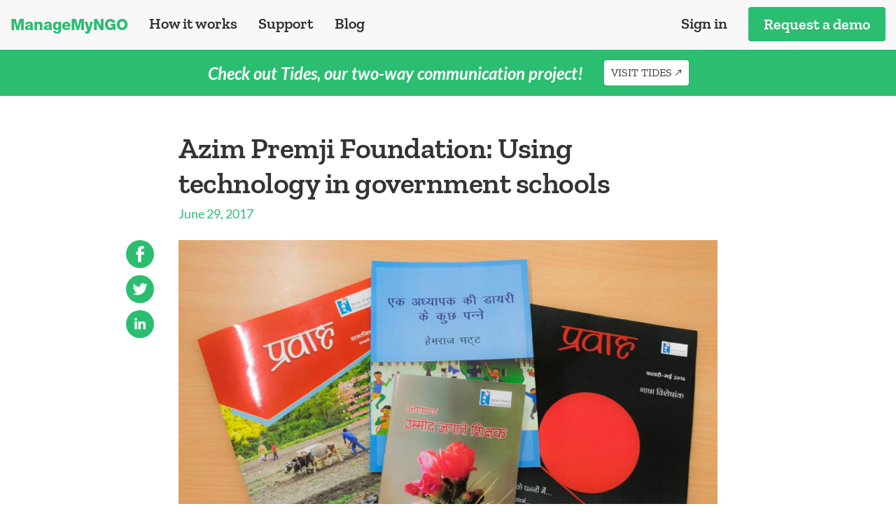

--- FILE ---
content_type: text/html; charset=UTF-8
request_url: https://managemyngo.com/district-institute-improving-education-system-uttarakhand/
body_size: 8771
content:
<!DOCTYPE HTML PUBLIC "-//W3C//DTD HTML 4.01//EN"
"http://www.w3.org/TR/html4/strict.dtd">
<html lang="en">

<head>
	<meta charset="utf-8">
	<meta name="viewport" content="initial-scale=1">
	<meta name="keywords" content="mmn, managemyngo, manage my ngo, duediligence, ngo">
	<title>Azim Premji Foundation: Using technology in government schools - ManageMyNGO</title>

<!-- This site is optimized with the Yoast SEO plugin v5.7.1 - https://yoast.com/wordpress/plugins/seo/ -->
<link rel="canonical" href="https://managemyngo.com/district-institute-improving-education-system-uttarakhand/" />
<meta property="og:locale" content="en_US" />
<meta property="og:type" content="article" />
<meta property="og:title" content="Azim Premji Foundation: Using technology in government schools - ManageMyNGO" />
<meta property="og:description" content="To understand the challenges and the workings of NGOs I decided to connect with one of them. I came in contact with a DISTRICT INSTITUTE which is part of AZIM PREMJI FOUNDATION and operating in TEHRI GARHWAL, a District of UTTARAKHAND. There I met Mr. Sanjay Semwal, one of the core members of the team....." />
<meta property="og:url" content="https://managemyngo.com/district-institute-improving-education-system-uttarakhand/" />
<meta property="og:site_name" content="ManageMyNGO" />
<meta property="article:section" content="NGO" />
<meta property="article:published_time" content="2017-06-29T06:13:22+00:00" />
<meta property="article:modified_time" content="2017-07-15T07:16:43+00:00" />
<meta property="og:updated_time" content="2017-07-15T07:16:43+00:00" />
<meta property="og:image" content="http://uat.managemyngo.com/wp-content/uploads/2017/06/DSC_1414-min-1024x697.jpg" />
<meta property="og:image" content="http://managemyngo.com/wp-content/uploads/2017/06/IMG_20170628_123722-min-1024x576.jpg" />
<meta name="twitter:card" content="summary" />
<meta name="twitter:description" content="To understand the challenges and the workings of NGOs I decided to connect with one of them. I came in contact with a DISTRICT INSTITUTE which is part of AZIM PREMJI FOUNDATION and operating in TEHRI GARHWAL, a District of UTTARAKHAND. There I met Mr. Sanjay Semwal, one of the core members of the team....." />
<meta name="twitter:title" content="Azim Premji Foundation: Using technology in government schools - ManageMyNGO" />
<meta name="twitter:image" content="http://uat.managemyngo.com/wp-content/uploads/2017/06/DSC_1414-min-1024x697.jpg" />
<script type='application/ld+json'>{"@context":"http:\/\/schema.org","@type":"WebSite","@id":"#website","url":"https:\/\/managemyngo.com\/","name":"ManageMyNGO","potentialAction":{"@type":"SearchAction","target":"https:\/\/managemyngo.com\/?s={search_term_string}","query-input":"required name=search_term_string"}}</script>
<!-- / Yoast SEO plugin. -->

<link rel='dns-prefetch' href='//s.w.org' />
<link rel="alternate" type="application/rss+xml" title="ManageMyNGO &raquo; Azim Premji Foundation: Using technology in government schools Comments Feed" href="https://managemyngo.com/district-institute-improving-education-system-uttarakhand/feed/" />
		<script type="text/javascript">
			window._wpemojiSettings = {"baseUrl":"https:\/\/s.w.org\/images\/core\/emoji\/2.3\/72x72\/","ext":".png","svgUrl":"https:\/\/s.w.org\/images\/core\/emoji\/2.3\/svg\/","svgExt":".svg","source":{"concatemoji":"https:\/\/managemyngo.com\/wp\/wp-includes\/js\/wp-emoji-release.min.js?ver=4.8"}};
			!function(a,b,c){function d(a){var b,c,d,e,f=String.fromCharCode;if(!k||!k.fillText)return!1;switch(k.clearRect(0,0,j.width,j.height),k.textBaseline="top",k.font="600 32px Arial",a){case"flag":return k.fillText(f(55356,56826,55356,56819),0,0),b=j.toDataURL(),k.clearRect(0,0,j.width,j.height),k.fillText(f(55356,56826,8203,55356,56819),0,0),c=j.toDataURL(),b===c&&(k.clearRect(0,0,j.width,j.height),k.fillText(f(55356,57332,56128,56423,56128,56418,56128,56421,56128,56430,56128,56423,56128,56447),0,0),b=j.toDataURL(),k.clearRect(0,0,j.width,j.height),k.fillText(f(55356,57332,8203,56128,56423,8203,56128,56418,8203,56128,56421,8203,56128,56430,8203,56128,56423,8203,56128,56447),0,0),c=j.toDataURL(),b!==c);case"emoji4":return k.fillText(f(55358,56794,8205,9794,65039),0,0),d=j.toDataURL(),k.clearRect(0,0,j.width,j.height),k.fillText(f(55358,56794,8203,9794,65039),0,0),e=j.toDataURL(),d!==e}return!1}function e(a){var c=b.createElement("script");c.src=a,c.defer=c.type="text/javascript",b.getElementsByTagName("head")[0].appendChild(c)}var f,g,h,i,j=b.createElement("canvas"),k=j.getContext&&j.getContext("2d");for(i=Array("flag","emoji4"),c.supports={everything:!0,everythingExceptFlag:!0},h=0;h<i.length;h++)c.supports[i[h]]=d(i[h]),c.supports.everything=c.supports.everything&&c.supports[i[h]],"flag"!==i[h]&&(c.supports.everythingExceptFlag=c.supports.everythingExceptFlag&&c.supports[i[h]]);c.supports.everythingExceptFlag=c.supports.everythingExceptFlag&&!c.supports.flag,c.DOMReady=!1,c.readyCallback=function(){c.DOMReady=!0},c.supports.everything||(g=function(){c.readyCallback()},b.addEventListener?(b.addEventListener("DOMContentLoaded",g,!1),a.addEventListener("load",g,!1)):(a.attachEvent("onload",g),b.attachEvent("onreadystatechange",function(){"complete"===b.readyState&&c.readyCallback()})),f=c.source||{},f.concatemoji?e(f.concatemoji):f.wpemoji&&f.twemoji&&(e(f.twemoji),e(f.wpemoji)))}(window,document,window._wpemojiSettings);
		</script>
		<style type="text/css">
img.wp-smiley,
img.emoji {
	display: inline !important;
	border: none !important;
	box-shadow: none !important;
	height: 1em !important;
	width: 1em !important;
	margin: 0 .07em !important;
	vertical-align: -0.1em !important;
	background: none !important;
	padding: 0 !important;
}
</style>
<link rel='stylesheet' id='cc-bootstrap-css'  href='https://managemyngo.com/wp-content/themes/mmn_2017/dist/lib/css/bootstrap.min.css?ver=1.0.0' type='text/css' media='all' />
<link rel='stylesheet' id='style-css'  href='https://managemyngo.com/wp-content/themes/mmn_2017/style.css?ver=1598608387' type='text/css' media='all' />
<link rel='stylesheet' id='cf-front-css'  href='https://managemyngo.com/wp-content/plugins/caldera-forms/assets/build/css/caldera-forms-front.min.css?ver=1.5.4' type='text/css' media='all' />
<script type='text/javascript' src='https://managemyngo.com/wp/wp-includes/js/jquery/jquery.js?ver=1.12.4'></script>
<script type='text/javascript' src='https://managemyngo.com/wp/wp-includes/js/jquery/jquery-migrate.min.js?ver=1.4.1'></script>
<link rel='https://api.w.org/' href='https://managemyngo.com/wp-json/' />
<link rel="EditURI" type="application/rsd+xml" title="RSD" href="https://managemyngo.com/wp/xmlrpc.php?rsd" />
<link rel="wlwmanifest" type="application/wlwmanifest+xml" href="https://managemyngo.com/wp/wp-includes/wlwmanifest.xml" /> 
<meta name="generator" content="WordPress 4.8" />
<link rel='shortlink' href='https://managemyngo.com/?p=293' />
<link rel="alternate" type="application/json+oembed" href="https://managemyngo.com/wp-json/oembed/1.0/embed?url=https%3A%2F%2Fmanagemyngo.com%2Fdistrict-institute-improving-education-system-uttarakhand%2F" />
<link rel="alternate" type="text/xml+oembed" href="https://managemyngo.com/wp-json/oembed/1.0/embed?url=https%3A%2F%2Fmanagemyngo.com%2Fdistrict-institute-improving-education-system-uttarakhand%2F&#038;format=xml" />
<link rel="icon" href="https://managemyngo.com/wp-content/uploads/2017/04/cropped-mmn-1-32x32.png" sizes="32x32" />
<link rel="icon" href="https://managemyngo.com/wp-content/uploads/2017/04/cropped-mmn-1-192x192.png" sizes="192x192" />
<link rel="apple-touch-icon-precomposed" href="https://managemyngo.com/wp-content/uploads/2017/04/cropped-mmn-1-180x180.png" />
<meta name="msapplication-TileImage" content="https://managemyngo.com/wp-content/uploads/2017/04/cropped-mmn-1-270x270.png" />
<!-- BEGIN GADWP v5.1.1.1 Universal Analytics - https://deconf.com/google-analytics-dashboard-wordpress/ -->
<script>
(function(i,s,o,g,r,a,m){i['GoogleAnalyticsObject']=r;i[r]=i[r]||function(){
	(i[r].q=i[r].q||[]).push(arguments)},i[r].l=1*new Date();a=s.createElement(o),
	m=s.getElementsByTagName(o)[0];a.async=1;a.src=g;m.parentNode.insertBefore(a,m)
})(window,document,'script','https://www.google-analytics.com/analytics.js','ga');
  ga('create', 'UA-92695818-1', 'auto');
  ga('send', 'pageview');
</script>
<!-- END GADWP Universal Analytics -->
</head>

<body>
	<nav class="navbar navbar-default navbar-fixed-top">
		<div class="navbar-header">
			<button type="button" class="navbar-toggle collapsed" data-toggle="collapse" data-target="#bs-example-navbar-collapse-1" aria-expanded="false">
				<span class="sr-only">Toggle navigation</span>
				<span class="icon-bar"></span>
				<span class="icon-bar"></span>
				<span class="icon-bar"></span>
			</button>
			<a class="navbar-brand" href="https://managemyngo.com">ManageMyNGO</a>
		</div>
		<div class="collapse navbar-collapse" id="bs-example-navbar-collapse-1">
			<ul id="menu-header-menu" class="nav navbar-nav navbar-left menu"><li id="menu-item-577" class="menu-item menu-item-type-post_type menu-item-object-page menu-item-577"><a href="https://managemyngo.com/how-it-works/">How it works</a></li>
<li id="menu-item-576" class="menu-item menu-item-type-post_type menu-item-object-page menu-item-576"><a href="https://managemyngo.com/support/">Support</a></li>
<li id="menu-item-578" class="menu-item menu-item-type-post_type menu-item-object-page current_page_parent menu-item-578"><a href="https://managemyngo.com/blog/">Blog</a></li>
</ul>			<ul class="nav navbar-nav navbar-right">
				<li><a href="https://dashboard.managemyngo.com">Sign in</a></li>
				<li><a href="https://managemyngo.com/demo-form/" class="button nav-button green-button">Request a demo</a></li>
			</ul>
		</div>
	</nav>

		<div class="body theme-body">
				<div class="banner-section flex flex-col xl:flex-row flex-md-row w-full bg-dark-blue py-4 coloredcow-tides-banner align-items-center md:px-4 xl:px-9 justify-center md:justify-around">
			<p class="text-white mb-0 text-24 text-center sentinel-semibold-italic content">Check out Tides, our two-way communication project!			</p>
			<a class="bg-white p-3 flex rounded text-14 md:text-16 text-uppercase mt-3 xl:mt-0 xl:ml-7 sentinel-book banner-button" target="_blank" href="https://tides0.coloredcow.com/?utm_source=managemyngo&utm_medium=website">visit tides				&#8599;
			</a>
		</div>

<div class="page-single">

		<div class="container post-container">
			<aside class="sidebar-container hidden-xs">
				<div class="social-share-container">
					<ul>
	<li>
		<a href="http://www.facebook.com/share.php?u=https://managemyngo.com/district-institute-improving-education-system-uttarakhand/&title=Azim Premji Foundation: Using technology in government schools" title="Share on Facebook" target="_blank">
			<img class="social-share-img" src="https://managemyngo.com/wp-content/themes/mmn_2017/dist/img/facebook-icon.png" alt=""></a>
	</li>
	<li>
		<a href="http://twitter.com/intent/tweet?status=Azim Premji Foundation: Using technology in government schools+[https://managemyngo.com/district-institute-improving-education-system-uttarakhand/]" title="Share on Twitter" target="_blank"><img class="social-share-img" src="https://managemyngo.com/wp-content/themes/mmn_2017/dist/img/twitter-icon.png" alt=""></a>
	</li>
	<li>
		<a href="http://www.linkedin.com/shareArticle?mini=true&url=https://managemyngo.com/district-institute-improving-education-system-uttarakhand/&title=Azim Premji Foundation: Using technology in government schools&source=google.co.in" title="Share on LinkedIn" target="_blank"><img class="social-share-img" src="https://managemyngo.com/wp-content/themes/mmn_2017/dist/img/linkedin-icon.png" alt=""></a>
	</li>
</ul>
				</div>
			</aside>
			<div class="row">
				<div class="col-xs-12">
					<h1 class="post-title">Azim Premji Foundation: Using technology in government schools</h1>
				</div>
			</div>
			<div class="row">
				<div class="col-xs-12 post-date">
					June 29, 2017				</div>
			</div>
			<div class="row">
				<div class="col-xs-12 post-content">
					<div id="attachment_298" style="width: 1034px" class="wp-caption aligncenter"><a href="http://azimpremjifoundation.org/magazine/pravah"><img class="wp-image-298 size-large" title="Pravah Publications Books in Library of District Institute." src="http://uat.managemyngo.com/wp-content/uploads/2017/06/DSC_1414-min-1024x697.jpg" alt="" width="1024" height="697" srcset="https://managemyngo.com/wp-content/uploads/2017/06/DSC_1414-min-1024x697.jpg 1024w, https://managemyngo.com/wp-content/uploads/2017/06/DSC_1414-min-300x204.jpg 300w, https://managemyngo.com/wp-content/uploads/2017/06/DSC_1414-min-768x523.jpg 768w" sizes="(max-width: 1024px) 100vw, 1024px" /></a><p class="wp-caption-text"><a href="http://azimpremjifoundation.org/magazine/pravah"><span style="text-decoration: underline; color: #333399;">Pravah Publications Books in Library of District Institute.</span></a></p></div>
<p><span style="font-weight: 400;">To understand the challenges and the workings of NGOs </span><span style="font-weight: 400;"> I decided to connect with one of them. I came in contact with a </span>DISTRICT INSTITUTE<span style="font-weight: 400;"> which is part of </span>AZIM PREMJI FOUNDATION<span style="font-weight: 400;"> and operating in </span>TEHRI GARHWAL<span style="font-weight: 400;">, a District of </span>UTTARAKHAND<span style="font-weight: 400;">.</span></p>
<p><span style="font-weight: 400;"> There I met <a href="https://www.facebook.com/sanjay.semwal.52">Mr. Sanjay Semwal</a>, one of the core members of the team in the district Institute. With full of enthusiasm, he described the whole journey. He shared the core idea for which the Foundation works. The idea is to improve the quality of education in Govt Schools all over the country. They want to provide better processes for children by building a solid capacity of teachers at all the levels.</span></p>
<div id="attachment_297" style="width: 1034px" class="wp-caption alignnone"><img class="wp-image-297 size-large" src="http://managemyngo.com/wp-content/uploads/2017/06/IMG_20170628_123722-min-1024x576.jpg" alt="" width="1024" height="576" srcset="https://managemyngo.com/wp-content/uploads/2017/06/IMG_20170628_123722-min-1024x576.jpg 1024w, https://managemyngo.com/wp-content/uploads/2017/06/IMG_20170628_123722-min-300x169.jpg 300w, https://managemyngo.com/wp-content/uploads/2017/06/IMG_20170628_123722-min-768x432.jpg 768w" sizes="(max-width: 1024px) 100vw, 1024px" /><p class="wp-caption-text"><span style="text-decoration: underline; color: #333399;">To the Rightmost side is Mr. Sanjay Semwal, standing in the District Institute Library</span></p></div>
<h2>How the Idea started to take shape</h2>
<p>In 2000, Azim Premji felt a need to contribute to a social cause. He had a meeting with his top officials to decide the cause for which they want to work for. After a lot of traveling and surveys, they decided that education system in INDIA is the prominent cause to work for. From his shares of WIPRO, the AZIM PREMJI FOUNDATION was formed.</p>
<p><span style="font-weight: 400;">After forming the foundation in <strong>2001</strong> they built a TECH Platform called </span><b>Computer Assisted Learning Programme (</b><b>CALP</b><b>)</b> <span style="font-weight: 400;">for enhancing the learning experience of students in Govt. Schools. The system consisted of subjects which had questions that could be answered by the students only if they had the solid understanding of their subjects. </span>The inspiration was derived from the fact that rather than focusing on understanding the fundamental concepts students do the cramming of the subjects just to pass the examination<span style="font-weight: 400;">. With this intention the foundation proposed the solution to various </span><b>States Govt.</b><span style="font-weight: 400;"> and they agreed to use the platform in their schools. For the platform to work, computer labs were required. So finally from there, the computer labs were built in the Govt. schools. </span></p>
<p><span style="font-weight: 400;">Parallel another initiative was started by the foundation in <strong>2002</strong> called the </span><b>LEARNING GUARANTEE PROGRAMME(LGP). </b>The concept of the initiative was to involve the parents of the students and provide the yearly assessment of how the children were doing in their learning part.<span style="font-weight: 400;"> The teachers taught the whole year and partnered with the foundation team for designing the assessment for the students. Both the initiatives ended in 2008 as the student performances were still not up to that mark.</span></p>
<p><span style="font-weight: 400;">Doing performance analysis, the foundation found out that the teachers were not that capable with their methods of teachings. </span>They reasoned out that Teachers are also from the same education system, where the focus is on cramming up of things and that’s why they can’t deliver the quality education to the students.</p>
<p><span style="font-weight: 400;">From there the formation of </span>district institutes<span style="font-weight: 400;"> all over the country took place. The purpose of these institutes was to build the teachers capacity so that they can deliver their knowledge in more innovative and interesting way to the students. </span></p>
<h2><b>How the District Institute is working towards the Improvement</b></h2>
<p><span style="font-weight: 400;">The team first researchers about the school profile and then go to the school with their team. The team than meets the teachers and the administrators and conducts a class to show their ways of teaching. They promote volunteering amongst the teachers to join them and learn more ways to enhance the teaching process. </span>So, in a month they take sessions with the teachers in the evening time where they discuss the methods to opt for the best teaching practices. The team along with the teachers watches educational films to enhance their view towards education. Moreover, they provide various educational books to the teachers.</p>
<p><span style="font-weight: 400;">To teach the govt school teachers, the team at district institutes works hard in sharpening their skills. They spend 7 days in a month on themselves. In that time they study their subjects and discusses their subjects with various district institutes.</span></p>
<p><span style="font-weight: 400;">The district Institute has a big library of books on various subjects. They have a computer lab where they carry out all the research and planning work and a big discussion room where all the brainstorming is done to make things better in the teaching processes.</span></p>
<p><span style="font-weight: 400;">The team discusses with teachers to know how they have been doing the work that they have been assigned. They do that over phones and in the discussion groups. The supervisor keeps the track of how the teachers are performing.</span></p>
<h2><b>A Challenge in Front of the Institute</b></h2>
<p><span style="font-weight: 400;">One of the challenges that are there is the lack of <strong>HUMAN  RESOURCES</strong>. </span>They take<b><i> 100000 interviews per year </i></b>and the success rate is only 1%<b><i>. There are 2 reasons for this. </i></b></p>
<ul>
<li>First is that the people who are applying for the jobs don’t have the necessary skills.</li>
<li>The other is that the people who have the skills are not socially inclined towards a cause. They just want the job for the sake of it<span style="font-weight: 400;">. </span></li>
</ul>
<p>The fight for improving the education system in the country is a long one. The foundation is in a continuous process of building their muscles in every district of the country.</p>
<p>Technology can surely play a big part in removing lot of hassles that Non-profit nowadays face. District Institutes can use Baseline Surveys of <a href="https://managemyngo.com">ManageMyNgo</a> for tracking the schools progress. <a href="https://managemyngo.com/how-it-works/">To know More about Baseline Surveys.</a></p>
<p>Non-Profits time that should be spent on the cause shouldn&#8217;t get divided into non-core activities. Activities like getting involved in a lot of paperwork, tracking so many excel sheets and many more. If you are an NGO and facing challenges in your day to day workings, feel free to contact me anytime at vikram@managemyngo.com. Available 24/7/365 🙂</p>
				</div>
			</div>

			<div class="row visible-xs">
				<div class="col-xs-12 social-share-container mobile-social-share-container">
					<ul>
	<li>
		<a href="http://www.facebook.com/share.php?u=https://managemyngo.com/district-institute-improving-education-system-uttarakhand/&title=Azim Premji Foundation: Using technology in government schools" title="Share on Facebook" target="_blank">
			<img class="social-share-img" src="https://managemyngo.com/wp-content/themes/mmn_2017/dist/img/facebook-icon.png" alt=""></a>
	</li>
	<li>
		<a href="http://twitter.com/intent/tweet?status=Azim Premji Foundation: Using technology in government schools+[https://managemyngo.com/district-institute-improving-education-system-uttarakhand/]" title="Share on Twitter" target="_blank"><img class="social-share-img" src="https://managemyngo.com/wp-content/themes/mmn_2017/dist/img/twitter-icon.png" alt=""></a>
	</li>
	<li>
		<a href="http://www.linkedin.com/shareArticle?mini=true&url=https://managemyngo.com/district-institute-improving-education-system-uttarakhand/&title=Azim Premji Foundation: Using technology in government schools&source=google.co.in" title="Share on LinkedIn" target="_blank"><img class="social-share-img" src="https://managemyngo.com/wp-content/themes/mmn_2017/dist/img/linkedin-icon.png" alt=""></a>
	</li>
</ul>
				</div>
			</div>

			<div class="row">
				<div class="col-xs-12 category-block">
											<a class="post-category" href="https://managemyngo.com/category/ngo/">
							NGO						</a>
											<a class="post-category" href="https://managemyngo.com/category/education/">
							Education						</a>
											<a class="post-category" href="https://managemyngo.com/category/skill-develoment/">
							Skill Development						</a>
											<a class="post-category" href="https://managemyngo.com/category/technology/">
							Technology						</a>
									</div>
			</div>
			<div class="row">
				<div class="col-xs-12 author-block">
					<div class="row">
						<div class="col-xs-12 col-sm-4 col-md-3 avatar">
							<img src="https://secure.gravatar.com/avatar/13b229f96f07bc866182000f9b223124?s=180&#038;d=mm&#038;r=g" width="180" height="180" alt="" class="avatar avatar-180 wp-user-avatar wp-user-avatar-180 photo avatar-default" />						</div>
						<div class="col-xs-12 col-sm-8 col-md-9 author-meta">
							<div class="name">Adiba Ahmed</div>
							<div class="description">Adiba’s first love is writing. She uses words to tell compelling and truthful content. She helps us weave a story both for ColoredCow and the products we create. She is the one behind understanding the working of the product and creating help documents.</div>
						</div>
					</div>
				</div>
			</div>
			<div class="row">
				<div class="col-xs-12 comments-form">
					
<div id="disqus_thread">
    </div>

				</div>
			</div>
		</div><!-- .post-container -->

</div>

<footer class="front-page-footer">
	<div class="row mmn-devices">
		<div class="col-xs-12">
			<img src="https://managemyngo.com/wp-content/themes/mmn_2017/dist/img/devices.png" alt="Footer Img">
			<p>ManageMyNGO works with the device of your preference on <a href="https://dashboard.managemyngo.com/login" target="_blank">web</a>, <a href="https://itunes.apple.com/us/app/managemyngo/id1203185488" target="_blank">iOS</a> and <a href="https://play.google.com/store/apps/details?id=com.coloredcow.mmn" target="_blank">android</a>.</p>
		</div>
	</div>
	<div class="crafted-by">
		<p>A product by&nbsp;</p>
		<a href="https://coloredcow.com" target="_blank">
			<img src="https://managemyngo.com/wp-content/themes/mmn_2017/dist/img/cc-logo.png" alt="ColoredCow" class="cc-logo-img">
		</a>
	</div>
</footer>

	</div> <!-- .body -->
	<script type='text/javascript' src='https://managemyngo.com/wp-content/themes/mmn_2017/dist/lib/js/bootstrap.min.js?ver=1.0.0'></script>
<script type='text/javascript'>
/* <![CDATA[ */
var PARAMS = {"ajaxurl":"https:\/\/managemyngo.com\/wp\/wp-admin\/admin-ajax.php"};
/* ]]> */
</script>
<script type='text/javascript' src='https://managemyngo.com/wp-content/themes/mmn_2017/main.js?ver=1514440324'></script>
<script type='text/javascript' src='https://managemyngo.com/wp-content/themes/mmn_2017/pace.js?ver=1.0.0'></script>
<script type='text/javascript' src='https://managemyngo.com/wp/wp-includes/js/wp-embed.min.js?ver=4.8'></script>
<script type='text/javascript'>
/* <![CDATA[ */
var embedVars = {"disqusConfig":{"platform":"wordpress@4.8","language":""},"disqusIdentifier":"293 http:\/\/uat.managemyngo.com\/?p=293","disqusShortname":"managemyngo","disqusTitle":"Azim Premji Foundation: Using technology in government schools","disqusUrl":"https:\/\/managemyngo.com\/district-institute-improving-education-system-uttarakhand\/","options":{"manualSync":false},"postId":"293"};
/* ]]> */
</script>
<script type='text/javascript' src='https://managemyngo.com/wp-content/plugins/disqus-comment-system/media/js/disqus.js?ver=4.8'></script>
<script type='text/javascript'>
/* <![CDATA[ */
var countVars = {"disqusShortname":"managemyngo"};
/* ]]> */
</script>
<script type='text/javascript' src='https://managemyngo.com/wp-content/plugins/disqus-comment-system/media/js/count.js?ver=4.8'></script>
</body>

</html>


--- FILE ---
content_type: text/css
request_url: https://managemyngo.com/wp-content/themes/mmn_2017/style.css?ver=1598608387
body_size: 38215
content:
.fixed,.position-fixed{position:fixed}@font-face{font-family:Lato-Regular;src:url(dist/fonts/lato/Lato-Regular.ttf) format("truetype");font-weight:400;font-style:normal}@font-face{font-family:Lato-Italic;src:url(dist/fonts/lato/Lato-Italic.ttf) format("truetype");font-weight:400;font-style:normal}@font-face{font-family:Lato-Bold;src:url(dist/fonts/lato/Lato-Bold.ttf) format("truetype");font-weight:400;font-style:normal}@font-face{font-family:Lato-Bold-Italic;src:url(dist/fonts/lato/Lato-BoldItalic.ttf) format("truetype");font-weight:400;font-style:normal}@font-face{font-family:ZillaSlab-Semibold;src:url(dist/fonts/zilla_slab/ZillaSlab-SemiBold.ttf) format("truetype");font-weight:400;font-style:normal}@font-face{font-family:ZillaSlab-Semibold-italic;src:url(dist/fonts/zilla_slab/ZillaSlab-SemiBoldItalic.ttf) format("truetype");font-weight:400;font-style:normal}@font-face{font-family:ZillaSlab-Bold;src:url(dist/fonts/zilla_slab/ZillaSlab-Bold.ttf) format("truetype");font-weight:400;font-style:normal}@font-face{font-family:ZillaSlab-Regular;src:url(dist/fonts/zilla_slab/ZillaSlab-Regular.ttf) format("truetype");font-weight:400;font-style:normal}@font-face{font-family:Helvetica-neue-lt-std;src:url(dist/fonts/helvetica-neue-lt-std.otf) format("truetype");font-weight:400;font-style:normal}@font-face{font-family:Rabiohead;src:url(dist/fonts/rabiohead.ttf) format("truetype");font-weight:400;font-style:normal}.font-lato-italic,.page-front .testimonial-container blockquote p{font-family:Lato-Italic}.font-lato-bold,.page-front .content-container p strong{font-family:Lato-Bold}.content-block.tab .more-content-featured-headline p,.font-lato-regular,.page-front .concept-container .content-block p,.page-front .content-container,.page-front .testimonial-container blockquote cite,.page-taxonomy-manual .next-up a,body{font-family:Lato-Regular}.banner-section .content,.font-lato-bold-italic{font-family:Lato-Bold-Italic}.caldera-grid .alert-success,.caldera-grid .form-button,.content-block.tab .challenge-solution p,.content-block.tab .more-content-heading,.content-block.tab .section-end-form .form-title,.content-block.tab .section-end-form .navigate-column .navigate-to p,.featured-name-block,.font-zs-semibold,.form-container .question-title,.form-container [type=email],.form-container [type=text],.form-container textarea,.form-response .response-title,.how-it-works-nav .featured-name-block span,.manual-content .section-content h1,.manual-content .section-content h2,.manual-content .section-content h3,.manual-content .section-content h4,.manual-content .section-content h5,.manual-content .section-content h6,.navbar .navbar-nav>li>a,.navbar .navbar-right .nav-button,.navbar .pull-right .nav-button,.page-front .concept-container .content-block h3,.page-front .how-it-works p,.page-front .page-header,.page-front .try-free-container .try-free-form p,.page-taxonomy-manual .next-up,.post-title,.section-header,.theme-page .content-block .content h1,.theme-page .content-block .content h2,.theme-page .content-block .content h3,.theme-page .content-block .content h4,.theme-page .content-block .content h5,.theme-page .content-block .content h6,.theme-page .content-block .title,h1{font-family:ZillaSlab-Semibold}.content-block.tab p.sub-heading,.font-zs-sb-italic{font-family:ZillaSlab-Semibold-italic}.font-zs-bold,.green-button-inverse,.page-front .testimonial-container .carousel-caption strong,.page-front .try-free-container .try-free-form h2{font-family:ZillaSlab-Bold}.banner-section .banner-button,.content-block.tab .section-end-form .navigate-column .label,.font-zs-regular,.page-front .testimonial-container .carousel-caption span>em{font-family:ZillaSlab-Regular}.font-helvetica-neue,.navbar .navbar-brand{font-family:Helvetica-neue-lt-std}.content-block.tab .section-end-form .form-subtitle,.font-rabiohead,.help-text-container .or_text,.page-how-it-works .pointer-text-block .pointer-text{font-family:Rabiohead}.alignright{float:right}.alignrightimg{margin:0 0 1em 1em}.alignleft{float:left}.alignleftimg{margin:0 1em 1em 0}.aligncenter{display:block;margin-left:auto;margin-right:auto}.aligncenterimg{display:block}.wp-caption{max-width:100%!important}.page-single .social-share-img,.responsive-img{display:block;height:auto;margin:auto;max-width:100%}body{font-size:1.6rem;-webkit-font-smoothing:antialiased;line-height:1em;margin:0;padding:0}a,a:focus,a:hover,a:visited{text-decoration:none}.button{border:0!important;border-radius:4px!important;line-height:normal;padding:.5em 1em!important;text-align:center;text-decoration:none!important}.button:focus,.button:hover{outline:0}.green-button{background-color:#2bbe71!important;color:#fff!important}.green-button:hover{background-color:#2ba171!important}.green-button-inverse{background-color:#fff!important;border:1px solid #2bbe71!important;color:#2bbe71!important;font-size:18px;line-height:22px}.green-button-inverse:hover{background-color:#2bbe71!important;border-color:#2bbe71!important;color:#fff!important}.button-disabled,.button-disabled:hover{background-color:#2bbe71!important;cursor:progress;opacity:.5}.highlighted{background-image:linear-gradient(180deg,transparent 70%,#faf785 0)}.fixed{left:0;top:70px;width:100%;z-index:1}.highlight-anchor{color:#313131!important;font-size:16px;line-height:19px;padding-bottom:2px;text-decoration:none}.highlight-anchor:hover{cursor:pointer}.navbar{border:0;border-color:rgba(255,255,255,.95);height:auto;margin-bottom:0;max-height:70px;padding:10px 15px}.navbar .navbar-toggle{border:0;padding-top:0;margin-right:0;margin-top:12px}.navbar .navbar-toggle:hover{background-color:transparent}.navbar .navbar-toggle .icon-bar{width:40px;height:5px;background-color:#000}.navbar .navbar-brand{color:#2bbe71;font-size:30px;font-weight:700;padding-bottom:25px;padding-left:0}.navbar .navbar-brand:focus,.navbar .navbar-brand:hover{color:#2bbe71}.navbar .navbar-collapse{border:0}.navbar .navbar-nav>li>a{color:#313131;font-size:1.6rem;font-weight:700;padding-top:10px;text-decoration:none}.navbar .navbar-nav>li>a:hover{color:#2bbe71}.navbar .navbar-right,.navbar .pull-right{margin-right:0}.navbar .navbar-right .nav-button,.navbar .pull-right .nav-button{margin-left:15px;padding-bottom:10px;padding-top:10px}.primary-sidebar{margin-left:auto;margin-right:auto;max-width:300px;width:100%}.caldera-grid .alert-success{background:0 0!important;border:0!important;color:#2bbe71!important}.caldera-grid .form-button{border-radius:4px!important;font-size:18px!important;height:50px;margin:1rem auto 0;width:270px}.caldera-grid .form-group{width:270px}.caldera-grid .row{margin:0!important}.caldera-grid .single{align-items:center;display:flex;flex-direction:column;justify-content:center;padding:0!important}.caldera-grid .subscription-field{background:0 0;height:auto;margin-bottom:0!important;transition:all .2s ease;width:270px}.caldera-grid .subscription-field .form-control{border:2px solid #bfbfbf;border-radius:4px;box-sizing:border-box;box-shadow:none;font-size:18px;height:100%;padding:.65em .6em}.caldera-grid .subscription-field .form-control:active,.caldera-grid .subscription-field .form-control:focus{border-color:#2bbe71!important;box-shadow:none;outline:0}.body{font-size:18px;padding-top:60px;min-height:100vh}.body:not(.theme-body){background-color:#fafbfc}.body ::-moz-selection{background:#faf785;color:#313131}.body ::selection{background:#faf785;color:#313131}ol,p,ul{color:#3d3d3d;line-height:25px;margin-bottom:30px}.row{margin-left:0;margin-right:0}.container{padding:0}h1{letter-spacing:-.05rem}.container-break{border:0;border-top:1px dotted #d8c6a6;display:block;height:1px;margin:72px auto;padding:0;width:33%}.page-front,.post-container{padding-top:30px}.section-header{font-size:40px;line-height:1;margin:50px auto 0;position:relative;text-align:center}.scroll-row{background:-webkit-linear-gradient(left,#f1f6f6,#ecf3f3);background:-o-linear-gradient(left,#f1f6f6,#ecf3f3);background:-moz-linear-gradient(left,#f1f6f6,#ecf3f3);background:linear-gradient(left,#f1f6f6,#ecf3f3);display:flex;left:0;overflow:auto;position:absolute;right:0;width:100%}.scroll-row .item{display:table;height:100%;margin-left:20px;margin-right:20px;width:172px}::-webkit-scrollbar{display:none}.featured-name-block{border:1px dashed transparent;border-radius:4px;display:table-cell;height:97px;text-align:center;vertical-align:middle;width:172px}.featured-name-block:active,.featured-name-block:focus,.featured-name-block:hover{background-color:#fff;border:1px dashed #000;box-shadow:5px 5px 10px 0 #bfbfbf}.featured-name-block span{width:172px}.featured-name-block .featured-name-inner-block{margin-left:auto;margin-right:auto;width:75%}.carousel-control{background:0 0}.carousel-control .right img{transform:rotate(180deg)}.page-front .cover-container .image-column{padding-left:10px;padding-right:10px}.page-front .cover-container img{display:block;height:auto;margin-left:30%;max-width:75%}.page-front .page-container{width:100%}.page-front .header-column{padding-left:10px;padding-right:10px}.page-front .page-header{border-bottom:0;color:#313131;font-size:70px;line-height:60px;margin-top:-290px}.page-front .content-container{padding-left:10px;padding-right:10px}.page-front .content-container p{font-size:16px;line-height:22px;margin-bottom:30px}.page-front .content-container ul{font-size:16px;list-style:none;margin-top:-20px;padding-left:20px}.page-front .try-free-container{display:flex;justify-content:center;padding-left:10px;padding-right:10px}.page-front .try-free-container .try-free-form{background-color:#f9f9f9;border:1.2px dashed #666;border-radius:.5em;box-shadow:10px 10px 20px 0 #bfbfbf;padding:15px;width:30rem}.page-front .try-free-container .try-free-form p{font-size:18px;line-height:22px}.page-front .try-free-container .try-free-form h2{color:#2bbe71;font-size:24px;line-height:29px;margin:0 0 1em}.page-front .try-free-container .try-free-form label{color:#313131;font-size:16px;font-weight:400;line-height:22px;margin:1rem 0 .25em}.page-front .testimonial-container .testimonials-row{left:0;position:absolute;right:0}.page-front .testimonial-container .carousel{height:530px}.page-front .testimonial-container .carousel-inner{background-color:#f0fff0;height:100%}.page-front .testimonial-container .carousel-inner .item{height:100%;margin-left:auto;margin-right:auto;width:100%}.page-front .testimonial-container .carousel-control{opacity:0}.page-front .testimonial-container .carousel-caption{font-size:18px;line-height:22px;height:100%;left:0;margin-left:auto;padding-top:50px;right:0;margin-right:auto;text-shadow:none;width:300px}.page-front .testimonial-container .carousel-caption span>em{font-style:normal}.page-front .testimonial-container .carousel-caption strong{color:#000}.page-front .testimonial-container .carousel-caption em{color:#000!important}.page-front .testimonial-container .carousel-caption .highlight-word{color:#2bbe71}.page-front .testimonial-container blockquote{border:0;padding-top:20px}.page-front .testimonial-container blockquote p{font-size:36px;line-height:44px}.page-front .testimonial-container blockquote cite{color:#000;font-style:normal}.page-front .testimonial-container blockquote .testimonial-image{margin-bottom:20px}.page-front .testimonial-container blockquote .testimonial-image img{border-radius:50%;width:100px}.page-front .concept-container .content-container{margin-bottom:30px;padding-top:120px}.page-front .concept-container .bb-column{padding-left:10px;padding-right:10px}.page-front .concept-container .content-block{display:block;padding:20px 0;text-align:center}.page-front .concept-container .content-block .image-block img{width:280px}.page-front .concept-container .content-block .concept-text-content{align-items:baseline;display:flex;flex-direction:column;justify-content:center;text-align:left}.page-front .concept-container .content-block h3{margin-top:0}.page-front .concept-container .content-block p{font-size:16px;line-height:22px}.page-front .concept-container .content-block a{display:inline-block;font-size:14.88px;font-weight:700;padding:.65em 1em!important}.page-front .how-mmn-works{padding-top:530px}.page-front .how-it-works{margin-top:50px}.page-front .how-it-works p{font-size:32px;line-height:38px;margin-left:auto;margin-right:auto}.page-front .how-it-works a{-webkit-appearance:none;display:inline-block;font-size:2.4rem;font-weight:700}.page-front .how-it-works img{width:300px}.page-front .how-it-works .page-subheader{width:100%}.how-it-works-nav{display:flex;flex-direction:row;font-weight:700;justify-content:space-between;margin:auto;width:100%}.how-it-works-nav .featured-name-block:active,.how-it-works-nav .featured-name-block:focus,.how-it-works-nav .featured-name-block:hover{background-color:#fff;border:1.5px dashed}.how-it-works-nav .carousel-control{background:0 0}.how-it-works-nav .carousel-control .right img{transform:rotate(180deg)}.content-block.tab h2.title{margin-top:120px}.content-block.tab .featured-image{margin-bottom:50px}.content-block.tab .featured-image img{border:1px dashed;box-shadow:5px 5px 10px #bfbfbf;min-width:300px;padding:10px;width:100%}.content-block.tab .challenge-solution{overflow:auto}.content-block.tab .challenge-solution p{margin-bottom:20px;padding-left:20px;text-align:left}.content-block.tab .challenge-solution ul{font-size:16px;text-align:left}.content-block.tab .challenge-solution ul li span{color:#000}.content-block.tab .challenge-solution ul.challenges li{color:#ff9621}.content-block.tab .challenge-solution ul.solution li{color:#2bbe71}.content-block.tab .more-content-heading{margin-bottom:20px}.content-block.tab .more-content-heading h3{font-size:32px}.content-block.tab .more-content-featured-headline p{font-size:20px;font-weight:700;width:auto}.content-block.tab .more-featured-content-text p{font-size:16px;width:auto}.content-block.tab .section-end-form{background-color:#f0fff0;left:0;margin-top:20px;position:absolute;right:0}.content-block.tab .section-end-form .bg-layer{background-color:rgba(255,255,255,.5);overflow:auto}.content-block.tab .section-end-form .navigate-column{margin-top:80px}.content-block.tab .section-end-form .navigate-column .label{color:#000;font-size:16px;line-height:19px}.content-block.tab .section-end-form .navigate-column .post-navigate{cursor:pointer}.content-block.tab .section-end-form .navigate-column .navigate-to p{margin-bottom:10px;margin-top:20px;text-align:center}.content-block.tab .section-end-form .form-column{background-color:#f0fff0}.content-block.tab .section-end-form .form-title{font-size:24px;line-height:29px;margin-left:auto;margin-right:auto;margin-top:20px;text-align:center}.content-block.tab .section-end-form .form-subtitle{font-size:24px;line-height:29px;margin-left:auto;margin-right:auto;margin-top:10px;text-align:center}.help-text-container{font-size:24px;margin-bottom:25px}.help-text-container p{margin-bottom:0}.help-text-container .help_link{color:#2bbe71;cursor:pointer}.help-text-container .need_text{margin-bottom:15px}.help-text-container .or_text{margin-top:20px;margin-bottom:20px;font-size:35px}.help-text-container .question_text{line-height:30px}.howitworks-header-content{margin:auto;max-width:64rem;text-align:center}.howitworks-header-content p{font-size:16px;line-height:22px}.post-container{padding-bottom:30px}.post-category{background-color:#04b2ce;border-radius:3px;color:#fff;display:inline-flex;margin-right:10px;padding:5px 10px;text-align:center}.post-category:hover{color:#fff}.page-how-it-works{margin-bottom:350px}.page-how-it-works .control-label{display:none}.page-how-it-works .pointer-text-block{align-items:center;display:flex;justify-content:center;width:222px;margin:55px auto 25px}.page-how-it-works .pointer-text-block img{width:55px}.page-how-it-works .pointer-text-block .pointer-text{font-size:24px;line-height:24px;width:157px}.page-how-it-works .active-item{background-color:#fff;border:1px dashed #000;border-radius:4px;box-shadow:5px 5px 10px 0 #bfbfbf}.page-home .read-more{color:#2bbe71;text-decoration:underline}.page-home .post-title a,.page-home .post-title a:focus,.page-home .post-title a:hover,.page-home .post-title a:visited{color:#000;text-decoration:none}.page-home .post-category{font-size:14px;line-height:20px;padding:2px 5px}.page-home .post-excerpt{margin-bottom:10px}.page-home .categories-block{padding-bottom:10px}.page-home .author-meta{font-size:14px;line-height:20px;padding-bottom:15px}.page-home .author-meta .avatar{border-radius:50%}.page-home .author-meta .avatar img{border:1px solid #2bbe71}.page-single .post-title{font-size:42px;line-height:50px}.page-single .category-block{padding-bottom:30px}.page-single .category-block .post-category{margin-top:15px}.page-single .post-date{color:#2bbe71}.page-single .post-content{padding-top:30px}.page-single .post-content img{height:auto;max-width:100%!important}.page-single .author-block{box-shadow:1px 1px 10px #aaa;padding-bottom:30px;padding-top:30px}.page-single .author-block .avatar{text-align:right}.page-single .author-block .avatar img{border:1px solid #2bbe71;border-radius:50%}.page-single .author-block .author-meta .name{font-size:26px;line-height:40px;padding-bottom:15px;text-transform:capitalize}.page-single .author-block .author-meta .description{font-size:14px;line-height:20px}.page-single .social-share-img{background-color:#2bbe71;border-radius:50%;height:40px;margin-bottom:10px;width:40px}.page-single .social-share-container ul{list-style:none;-webkit-padding-start:0;margin-bottom:0}.page-single .mobile-social-share-container li{display:inline-block}.page-single .mobile-social-share-container .social-share-img{margin-right:10px}.theme-page hr{border-top:1px solid #d9d9d9;display:block;margin:2em auto 0;padding-bottom:2em;width:33%}.theme-page .page-header{border-bottom:0;color:#313131;line-height:1.5;margin-bottom:.5em}.theme-page .page-subheader{line-height:1.25;margin:-.5em auto 1.25em;padding:0;width:80%}.theme-page .page-container{margin:auto;max-width:125rem;padding-left:50px;padding-right:50px}.theme-page .content-block p.sub-heading{color:#bfbfbf;margin-left:auto;margin-right:auto;text-align:center}.theme-page .content-block .title{color:#313131;font-weight:700;line-height:1;margin:0 0 10px;padding:0}.theme-page .content-block .content{font-size:17px;line-height:1.5}.theme-page .content-block .content>:not(.featured-img-card){margin-left:auto;margin-right:auto;width:auto}.theme-page .content-block .content p{margin-bottom:40px}.theme-page .content-block .content img{display:block;height:auto;margin:auto;max-width:100%}.featured-img-card{background-color:#fff;border-radius:2px;box-shadow:0 1px 10px 0 rgba(0,0,0,.1);margin:4rem auto;padding:2rem}.featured-img-card img{display:block;height:auto;max-width:100%}.doc-cover .page-header{font-size:16px;margin-bottom:0}.doc-page{padding-bottom:50px}.doc-page .section-header{font-size:40px;line-height:1}.doc-page .section-subheader{color:#6a6b6c;font-size:22px;line-height:30px}.doc-page ul{-webkit-padding-start:0;-moz-padding-start:0;-o-padding-start:0;-ms-padding-start:0;list-style-type:none;margin-bottom:0}.doc-page ul li a{color:#04b2ce}.doc-page ul li a:hover{color:#028397}.doc-page .cover-container nav ul{text-align:center}.doc-page .cover-container nav ul li{display:inline-block;padding:4px}.doc-page .cover-container nav ul li a{border-bottom:solid 1px;padding:3px 3px 1px}.doc-page .cover-container .full-hr{margin-top:20px;width:50%}.page-help .faq-container .faq-block{background-color:#fff;border-radius:5px;box-shadow:0 2px 10px rgba(0,0,0,.1);box-sizing:border-box;margin:32px auto 0;max-width:75%;padding:3.2rem}.page-help .faq-container .faq-block ul{display:inline-flex;flex-direction:column;font-size:16px;text-align:left;width:49%}.page-help .faq-container .faq-block li{background:url(dist/img/question-purple.svg) left top no-repeat;line-height:1.1;margin-bottom:12px;padding-left:24px}.page-help .manual-container .manual-block{margin:auto;width:75%}.page-help .manual-container ul{list-style-type:disc}.page-help .manual-container li{font-size:16px;line-height:26px}.page-help .manual-container .manual-category{border-radius:.4rem;display:inline-block;padding-bottom:1rem;padding-left:1rem;padding-right:1rem;vertical-align:top;width:95%}.page-help .manual-container .category-title{border-bottom:1px solid #ddd;font-size:18px;line-height:25px;margin-bottom:0}.page-help .manual-container .category-title a{color:#000}.page-help .manual-container .manual-links{padding:16px 18px 16px 0}.page-help .manual-container .manual-links .manual-link a{padding:6px 3px;text-decoration:underline}.text-hash{opacity:.6}.page-taxonomy-manual .indexes li{padding:5px 0}.page-taxonomy-manual .indexes-separator{padding-bottom:1em;width:100%}.page-taxonomy-manual .manual-content-container{align-items:flex-start;display:flex;justify-content:center}.page-taxonomy-manual .manual-content-container .manual-content,.page-taxonomy-manual .manual-content-container .manual-sidebar-container{flex-basis:0%}.page-taxonomy-manual .manual-content-container .manual-sidebar-container{flex-grow:1.1}.page-taxonomy-manual .manual-content-container .manual-content{flex-grow:3}.page-taxonomy-manual .next-up{font-size:20px;line-height:30px;padding-top:20px}.page-taxonomy-manual .next-up a{color:#04b2ce;font-size:18px;line-height:28px;text-decoration:underline}.doc-sidebar .sidebar-list li a,.doc-sidebar .sidebar-list li span{border-radius:50rem;display:block}.doc-sidebar .sidebar-list li a:hover{background-color:#f0fff0}.doc-sidebar .sidebar-list li span{background-color:#04b2ce;color:#fff}.sidebar-parent-nav{padding:20px 32px 0}.sidebar-parent-nav a{color:#04b2ce;text-decoration:underline}.sidebar-parent-nav>a{font-size:20px;line-height:25px}.sidebar-parent-nav>span{display:block;font-size:14px;line-height:20px}.manual-sidebar{padding:20px 32px 16px 16px}.manual-sidebar .sidebar-list li a,.manual-sidebar .sidebar-list li span{padding:11px 15px}.manual-sidebar-mobile{padding:0;width:100%}.manual-sidebar-mobile .sidebar-list li a,.manual-sidebar-mobile .sidebar-list li span{font-size:16px;line-height:20px;padding:8px 15px;width:100%}.manual-sidebar-mobile .sidebar-list li a{display:none}.manual-content .section-content{padding-bottom:20px}.manual-content .section-content img{border:3px solid #fff;box-shadow:0 0 20px rgba(0,0,0,.1);box-sizing:border-box;display:block;height:auto;margin:auto;max-width:100%;overflow:hidden}.manual-content .section-content ul{margin-bottom:24px;margin-left:14px}.manual-content .section-content li{margin-top:8px;padding-left:12px}.manual-content .section-content li::before,.styled-li::before{background:#2bbe71;border-radius:50%;box-sizing:border-box;color:#fff;content:'';display:block;font-size:10px;font-weight:700;height:10px;line-height:18px;margin:10px 0 0 -20px;position:absolute;text-align:center;width:10px}.sidebar-sticky{position:-webkit-sticky;position:sticky;top:100px}.pace{-webkit-pointer-events:none;pointer-events:none;-moz-user-select:none;-webkit-user-select:none;user-select:none}.pace .pace-progress{background:#1dbf6e;height:2px;position:fixed;right:100%;top:0;width:100%;z-index:2000}.pace-inactive{display:none}.page-support{padding-bottom:5rem}.page-support .featured-img-container{margin-bottom:8rem}.form-container{border-radius:2px;margin:0 auto;max-width:70rem;overflow:visible;position:relative}.form-container .field-required-flag,.form-container .question-title{display:inline-block}.form-container .question-title{margin-bottom:0}.form-container .field-description{padding-top:10px}.form-container .field-required-flag{color:#aaa;font-size:14px;line-height:1}.form-container [type=email],.form-container [type=text],.form-container textarea{-webkit-border-radius:4px;-moz-border-radius:4px;-o-border-radius:4px;border-radius:4px;background-color:#fff;border:2px solid #aaa;-moz-box-sizing:border-box;-webkit-box-sizing:border-box;box-sizing:border-box;display:block;font-size:1.6rem;margin-bottom:.75em;padding:.75em .6em;-moz-transition:all .2s ease;-ms-transition:all .2s ease;-webkit-transition:all .2s ease;transition:all .2s ease;width:100%}.form-container [type=email]:focus,.form-container [type=text]:focus,.form-container textarea:focus{border-color:#04b2ce;outline:0}.form-container .form-submit-button{margin-top:3rem;padding:12px!important;width:100%}.form-response{display:none;text-align:center}.form-response .response-title{font-size:5rem;line-height:1}.form-response .response-subtitle{font-size:2.4rem;line-height:3rem}footer{padding-bottom:50px;text-align:center}footer .mmn-devices{margin-top:50px}footer .mmn-devices .col-xs-12{padding-left:10px;padding-right:10px}footer .mmn-devices img{display:block;margin:0 auto 20px;height:103px;width:auto}footer .mmn-devices a{color:#2bbe71;font-weight:700}footer .crafted-by{align-items:center;display:flex;justify-content:center;margin-bottom:1.2em;margin-top:10px}footer .crafted-by a{color:#2bbe71}footer .crafted-by a:hover{color:#B11C54}footer .crafted-by p{line-height:22px;margin-bottom:0;padding-top:5px}.cc-logo-img{display:inline;max-height:60px;width:auto}.comments-form{margin-top:50px}.demo-form-page{background-color:#fafbfc}.demo-form-page .demo-form-row{display:flex;justify-content:center;padding-bottom:30px;padding-top:80px}.demo-form-page .demo-form-block{background-color:#fff;box-shadow:0 1px 3px 0 rgba(0,0,0,.1);border-radius:.6rem;padding:28px 30px}.demo-form-page .form-header{color:#2bbe71;padding-bottom:30px}.banner-section{margin-top:11px;display:flex;flex-direction:column;background-color:#2bbe71;justify-content:center;align-items:center;padding-top:15px;padding-bottom:15px}.banner-section .content{color:#fff;font-size:24px;margin-bottom:0}.banner-section .banner-button{padding:10px;text-decoration:none;background-color:#fff;border-radius:4px;color:inherit;font-size:14px;margin-top:10px}@media only screen and (max-width:991px){.manual-content .article-title{font-size:30px;line-height:40px}.manual-content .section-title{font-size:24px;line-height:30px}.manual-content .section-content{font-size:16px;line-height:24px}.concept-container .scroll-block{height:97px}}@media only screen and (max-width:767px){.container-break{margin:60px auto}.section-header{font-size:40px;line-height:40px;margin-bottom:30px;margin-top:50px}nav.navbar{padding-right:0;padding-left:0}nav.navbar .navbar-collapse{background-color:rgba(255,255,255,.95)}nav.navbar .navbar-brand{font-size:20px;padding-left:15px}.page-front .cover-container img{margin-left:0;max-width:100%}.page-front .page-header{font-size:45px;line-height:45px;margin-top:0}.page-front .content-container{font-size:18px;line-height:25px}.page-front .testimonial-container .testimony blockquote p{font-size:2.1rem}.page-front .concept-container .content-container .content-block{margin-left:0;width:100%}.page-front .concept-container .content-container .content-block h3{font-size:32px;line-height:38px;margin-bottom:30px}.page-front .concept-container .content-container .content-block a{font-size:14px}.page-front .concept-container .content-container .content-block img{width:auto;max-width:100%}.page-front .how-it-works a{font-size:1.8rem}.page-single .author-block,.page-single .author-block .avatar{text-align:center}.page-single .sidebar-container{padding-left:15px}.page-single .sidebar-container .social-share li{display:inline-block}.page-single .sidebar-container .social-share-img{margin-right:10px}.theme-page .page-container{padding-left:10px;padding-right:10px}.theme-page .page-header{font-size:40px;line-height:1}.theme-page .content-block h2,.theme-page .page-subheader{font-size:32px}.theme-page .content-block p{font-size:16px;text-align:center;width:280px}.page-taxonomy-manual .manual-content-container{flex-direction:column}.page-taxonomy-manual .manual-sidebar-container{width:100%}.page-taxonomy-manual .manual-sidebar-container .sidebar-parent-nav{padding-bottom:20px;padding-left:15px;padding-right:15px}.page-taxonomy-manual .manual-sidebar-container .sidebar-parent-nav>span{font-size:20px;line-height:25px;display:inline}.page-support .featured-image-container{margin-bottom:4rem}.page-support .question-title{font-size:20px}.page-support .field-description{font-size:16px}.form-response .response-title{font-size:3rem}.form-response .response-subtitle{font-size:2rem;line-height:2.5rem}}@media only screen and (max-width:479px){.page-front .page-header{font-size:40px;line-height:40px;padding-bottom:0}.page-single .post-title{font-size:30px;line-height:40px}}@media only screen and (min-width:768px){.scroll-row .item{margin-left:40px;margin-right:20px}.scroll-row .item+.item{margin-left:20px}.section-header{margin-top:70px}.page-how-it-works .pointer-text-block{margin-bottom:5px;margin-top:70px;width:340px}.page-how-it-works .pointer-text-block .img-span{padding-right:13px;padding-top:24px}.page-how-it-works .pointer-text-block .pointer-text{line-height:29px;width:263px}.page-front{padding-left:16px;padding-bottom:20px}.page-front .page-header{font-size:64px;font-family:ZillaSlab-Bold;line-height:70px;margin-top:-270px}.page-front .content-container p,.page-front .content-container ul{font-size:18px;line-height:25px;margin-bottom:20px}.page-front .arrow-column{padding-top:280px}.page-front .cover-container img{width:428px;margin-left:42%;margin-bottom:10%}.page-front .concept-container .content-container{margin-bottom:50px}.page-front .concept-container .content-container .content-block h3{font-size:32px;line-height:38px;margin-bottom:15px;width:362px}.page-front .concept-container .content-container .content-block p{width:362px}.page-front .concept-container .content-container .content-block .image-block img{width:621px}.page-front .concept-container .content-container .content-block .concept-text-content{margin-left:auto;margin-right:auto;text-align:left;width:max-content;width:-webkit-max-content;width:-moz-max-content}.page-front .concept-container .bb-column{margin-bottom:30px}.page-front .concept-container .bb-column h2{margin-left:auto;margin-right:auto;width:625px}.page-front .try-free-container .try-free-form{padding-bottom:20px;padding-top:30px;width:330px}.page-front .testimonial-container,.page-front .testimonial-container .carousel{height:427px}.page-front .testimonial-container .carousel-inner .item{width:100%}.page-front .testimonial-container .carousel-inner .carousel-caption{width:482px}.page-front .how-mmn-works{padding-top:0}.page-front .how-it-works{margin-top:70px}.page-front .how-it-works p{width:625px}.page-front .how-it-works img{width:364px}.content-block.tab h2.title{margin-left:auto;margin-right:auto;margin-top:140px;width:492px}.content-block.tab .featured-image img{margin-top:10px;padding:20px;width:660px}.content-block.tab .more-content-heading{margin-left:auto;margin-right:auto;width:492px}.content-block.tab .more-content-featured-headline p{margin-left:auto;margin-right:auto;text-align:center;width:492px}.content-block.tab .more-featured-content-text p{margin-left:auto;margin-right:auto;width:492px}.content-block.tab .section-end-form{margin-top:40px}nav.navbar .navbar-toggle{padding-right:0}nav.navbar .navbar-brand{font-size:22px}.theme-page .page-header{font-size:40px;line-height:1;margin-left:auto;margin-right:auto;width:492px}.theme-page .content-block .title,.theme-page .page-subheader{font-size:32px;line-height:38px}.howitworks-header-content p,.theme-page .content-block p{font-size:16px;line-height:22px;text-align:left}.theme-page .content-block .featured-img-card{max-width:80%}.theme-page .content-block .content>:not(.featured-img-card){text-align:left;width:492px}.howitworks-header-content{margin-left:auto;margin-right:auto;width:492px}.page-help .manual-container .manual-block{column-count:2}.form-container{-moz-box-shadow:0 1px 10px 0 rgba(0,0,0,.1);-o-box-shadow:0 1px 10px 0 rgba(0,0,0,.1);-webkit-box-shadow:0 1px 10px 0 rgba(0,0,0,.1);box-shadow:0 1px 10px 0 rgba(0,0,0,.1);border:1px solid rgba(0,0,0,.1);padding:3rem 3rem 4rem}.page-support .form-container{background-color:#fff}.post-container{max-width:60rem}.page-single .sidebar-container{position:fixed;margin-left:-60px;top:110px;vertical-align:top}.page-pricing .page-content{font-size:2.3rem;margin:auto auto 1.25em;width:80%}footer .mmn-devices{margin-top:50px}footer .mmn-devices img{height:125px}}@media only screen and (min-width:992px){.navbar .navbar-nav li a{font-size:18px;line-height:21px}.theme-page .page-header{font-size:4rem}.section-header{font-size:45px;line-height:54px;margin-top:90px}.highlight-anchor{font-size:18px;line-height:22px}.scroll-row .item{margin-left:50px;margin-right:15px;width:210px}.scroll-row .item+.item{margin-left:15px}.featured-name-block{width:100%}.page-front .page-header{font-size:70px}.page-front .cover-container img{margin-bottom:0;width:540px}.page-front .arrow-column{padding-left:30px;padding-top:182px}.page-front .concept-container .content-container{align-items:center;display:flex;flex-wrap:wrap;justify-content:center}.page-front .concept-container .content-container .content-block{display:flex;margin:0}.page-front .concept-container .content-container .content-block h3{font-size:36px;line-height:43px}.page-front .concept-container .content-container .content-block p{font-size:16px}.page-front .concept-container .content-container .content-block .image-block img{width:520px}.page-front .concept-container .content-container .content-block:nth-child(even){flex-direction:row-reverse}.page-help .manual-container .manual-block{column-count:3}.manual-content .article-title{font-size:40px;line-height:50px;margin-bottom:30px}.post-container{max-width:80rem}}@media only screen and (min-width:1200px){.doc-page .section-header{font-size:45px;line-height:54px}.scroll-row{height:146px;justify-content:center}.navbar .navbar-brand{line-height:27px}.navbar .navbar-nav li a{font-size:22px;line-height:27px}.page-how-it-works .pointer-text-block{margin-bottom:10px;width:390px}.page-how-it-works .pointer-text-block .pointer-text{font-size:27px;line-height:32px;width:295px}.page-how-it-works .caldera-grid .form-group{margin-bottom:0!important}.page-how-it-works .caldera-grid .form-button{margin-top:0!important}.page-how-it-works .caldera-grid .col-sm-12{flex-direction:row;justify-content:space-around;align-items:baseline;width:600px!important}.page-front{padding-bottom:50px;padding-top:40px}.page-front .cover-container img{width:650px;margin-left:38%}.page-front .arrow-column{padding-left:30px;padding-top:260px}.page-front .page-header{font-size:70px;line-height:1}.page-front .content-container p{font-size:21px;line-height:30px;width:450px}.page-front .content-container>p{margin-bottom:70px}.page-front .content-container>p+p{margin-bottom:20px}.page-front .try-free-container{width:inherit}.page-front .try-free-container .try-free-form{padding-bottom:30px;padding-top:30px}.page-front .testimonial-container,.page-front .testimonial-container .carousel{height:350px}.page-front .testimonial-container .carousel-inner .item{width:100%}.page-front .testimonial-container .carousel-inner .carousel-caption{font-size:21px;line-height:25px;width:1170px}.page-front .testimonial-container blockquote p{height:60px}.page-front .featured-name-block{line-height:22px}.page-front .concept-container .content-container{padding-top:200px;margin-bottom:80px}.page-front .concept-container .content-container .content-block{padding-bottom:0;padding-top:0}.page-front .concept-container .content-container .content-block h3{font-size:36px;line-height:43px;width:450px}.page-front .concept-container .content-container .content-block p{font-size:18px;line-height:25px;width:450px}.page-front .concept-container .content-container .content-block .image-block img{width:100%}.page-front .concept-container .content-container .content-block:nth-child(odd){margin-right:240px}.page-front .concept-container .content-container .content-block:nth-child(odd) .concept-text-content{padding-left:20px}.page-front .concept-container .content-container .content-block:nth-child(even){margin-left:240px}.page-front .concept-container .content-container .content-block:nth-child(even) .concept-text-content{padding-right:20px}.page-front .how-it-works{margin-top:100px}.page-front .how-it-works p{font-size:36px;line-height:43px}.page-front .how-it-works img{width:450px}.content-block.tab h2.title{margin-top:246px;width:690px}.content-block.tab .featured-image{margin-bottom:60px}.content-block.tab .featured-image img{margin-top:30px;width:930px}.content-block.tab .more-content-heading{width:690px}.content-block.tab .more-featured-content-text p{font-size:18px;width:690px}.content-block.tab .challenge-solution{display:flex;justify-content:center;max-width:1150px;margin-left:auto;margin-right:auto}.content-block.tab .challenge-solution ul{font-size:18px}.content-block.tab .section-end-form{margin-top:70px}.content-block.tab .section-end-form .bg-layer{max-width:1440px;margin-left:auto;margin-right:auto}.content-block.tab .section-end-form .form-title{font-size:27px;line-height:32px;margin-top:30px}.content-block.tab .section-end-form .form-subtitle{font-size:27px}.content-block.tab .section-end-form .navigate-column{margin-top:60px}.content-block.tab .section-end-form .navigate-column .label{font-size:18px;line-height:22px}.howitworks-header-content{width:690px}.howitworks-header-content p{font-size:18px;line-height:25px}.theme-page .page-header{font-size:45px;line-height:54px;margin-bottom:30px;margin-top:60px;width:667px}.theme-page .content-block .title,.theme-page .page-subheader{font-size:36px;line-height:43px}.theme-page .content-block p{font-size:18px}.theme-page .content-block .content>:not(.featured-img-card){font-size:18px;width:690px}.doc-page .cover-container .page-header{font-size:4rem}.post-container{max-width:80rem}footer .mmn-devices{margin-top:50px}footer .mmn-devices img{height:154px}footer .mmn-devices p{width:625px;margin-left:auto;margin-right:auto}.banner-section{justify-content:center;flex-direction:row}.banner-section .banner-button{margin-top:0;margin-left:30px;font-size:16px}}@media only screen and (min-width:1480px){.page-front .page-container{width:1170px}}

--- FILE ---
content_type: text/plain
request_url: https://www.google-analytics.com/j/collect?v=1&_v=j102&a=1669024850&t=pageview&_s=1&dl=https%3A%2F%2Fmanagemyngo.com%2Fdistrict-institute-improving-education-system-uttarakhand%2F&ul=en-us%40posix&dt=Azim%20Premji%20Foundation%3A%20Using%20technology%20in%20government%20schools%20-%20ManageMyNGO&sr=1280x720&vp=1280x720&_u=IEBAAEABAAAAACAAI~&jid=1184304747&gjid=1865100693&cid=1379429161.1769706005&tid=UA-92695818-1&_gid=403173028.1769706005&_r=1&_slc=1&z=1490364408
body_size: -450
content:
2,cG-6DCW3TQ4ZP

--- FILE ---
content_type: application/javascript; charset=utf-8
request_url: https://managemyngo.com/wp-content/themes/mmn_2017/main.js?ver=1514440324
body_size: 3641
content:
/*! ColoredCow 2017-12-28 */
function show_featured_post(a){jQuery(".tab").hide(),jQuery("#"+a).show(),jQuery(".featured-name-block.highlight-anchor").removeClass("active-item"),jQuery(".highlight-anchor[data-val = "+a+"]").addClass("active-item"),jQuery("html, body").animate({scrollTop:jQuery("#tab-scroll-position").position().top},100)}function single_page_sidebar_scroll(){var a=jQuery(".page-single .post-container"),b=a.find(".post-content"),c=a.find(".sidebar-container"),d=(a.find(".post-title"),parseInt(b.css("padding-top").replace(/[^-\d\.]/g,"")));jQuery(window).scrollTop()>=b.height()-c.height()-d?c.css({position:"absolute",top:b.offset().top+b.height()-c.height()}):c.css({position:"fixed",top:b.offset().top+d})}function scroll_to_manual(a){a.preventDefault();var b=jQuery(this).attr("href");jQuery("html, body").animate({scrollTop:jQuery(b).offset().top-120},600)}function fix_doc_sidebar(){var a=jQuery(".page-taxonomy-manual .manual-content-container"),b=a.find(".manual-sidebar-container");if(jQuery(window).width()>=768){var c=jQuery(window).scrollTop();c>=a.offset().top-100&&b.addClass("sidebar-sticky")}else b.removeClass("sidebar-sticky")}function support_form_action(){var a=jQuery(".page-support").find(".form-container"),b=jQuery(".page-support").find(".support-form"),c=jQuery(this);return b[0].checkValidity()?void jQuery.ajax({url:PARAMS.ajaxurl,method:"post",data:b.serialize(),beforeSend:function(){disable_form_button(c,"Submitting your request....")},success:function(c){b.hide(),c.success?a.find(".form-success").show():a.find(".form-error").show()},error:function(c){b.hide(),a.find(".form-error").show()},complete:function(){enable_form_button(c,"Submit this support request")}}):void b[0].reportValidity()}function disable_form_button(a,b){a.prop("disabled",!0).addClass("button-disabled").val(b)}function enable_form_button(a,b){a.prop("disabled",!1).removeClass("button-disabled").val(b)}jQuery(document).ready(function(){jQuery(".page-taxonomy-manual .manual-sidebar-mobile .sidebar-list").on("click",".active",function(){var a=jQuery(".page-taxonomy-manual .manual-sidebar-mobile .sidebar-list");a.find("li a").css("display","block")}),jQuery(".page-taxonomy-manual").length&&(fix_doc_sidebar(),jQuery(window).resize(fix_doc_sidebar),jQuery(window).scroll(fix_doc_sidebar)),jQuery(".page-support").length&&jQuery(".page-support .support-form").on("click",".form-submit-button",support_form_action),jQuery(".page-taxonomy-manual").length&&jQuery(".page-taxonomy-manual .indexes").on("click","a",scroll_to_manual),jQuery(".page-single").length&&(single_page_sidebar_scroll(),jQuery(window).scroll(single_page_sidebar_scroll)),jQuery(".carousel").carousel({interval:4500}),jQuery(".tab").hide(),jQuery("#due-diligence").show(),jQuery(".highlight-anchor").click(function(){var a=jQuery(this).data("val");jQuery(".highlight-anchor").removeClass("active-item"),jQuery(this).addClass("active-item"),show_featured_post(a)}),jQuery(".post-navigate").click(function(){var a=jQuery(this).data("val");show_featured_post(a)});var a=location.protocol+"//"+location.host;switch(window.location.href){case a+"/how-it-works/#due-diligence":var b="due-diligence";show_featured_post(b);break;case a+"/how-it-works/#baseline-surveys":var b="baseline-surveys";show_featured_post(b);break;case a+"/how-it-works/#customer-relationship-management":var b="customer-relationship-management";show_featured_post(b);break;case a+"/how-it-works/#marketing-collateral":var b="marketing-collateral";show_featured_post(b);break;case a+"/how-it-works/#employability-program":var b="employability-program";show_featured_post(b)}});